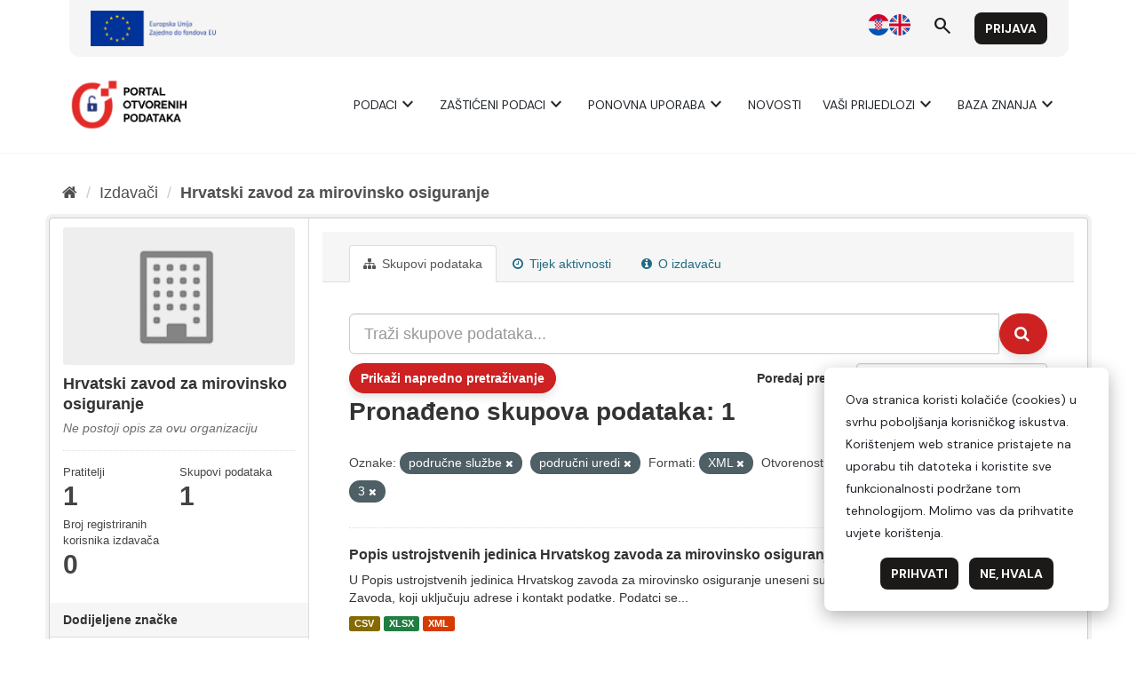

--- FILE ---
content_type: text/html; charset=utf-8
request_url: https://data.gov.hr/ckan/organization/hrvatski-zavod-za-mirovinsko-osiguranje?tags=podru%C4%8Dne+slu%C5%BEbe&tags=podru%C4%8Dni+uredi&res_format=XML&openess=3
body_size: 6245
content:
<!DOCTYPE html>
<!--[if IE 9]> <html lang="hr" class="ie9"> <![endif]-->
<!--[if gt IE 8]><!--> <html lang="hr"> <!--<![endif]-->
  <head>
    <meta charset="utf-8" />
      <meta name="generator" content="ckan 2.9.9" />
      <meta name="viewport" content="width=device-width, initial-scale=1.0">
    <title>Hrvatski zavod za mirovinsko osiguranje - Izdavači - CKAN</title>

    
    
  <link rel="shortcut icon" href="/favicon.ico" />
    
  <link rel="alternate" type="application/atom+xml" title="CKAN - Datasets in organization: Hrvatski zavod za mirovinsko osiguranje" href="/ckan/feeds/organization/hrvatski-zavod-za-mirovinsko-osiguranje.atom" />

      
      
      
    

    
      
      
    

    
    <link href="/ckan/webassets/base/2471d0b8_main.css" rel="stylesheet"/>
    
  </head>

  
  <body data-site-root="https://data.gov.hr/ckan/" data-locale-root="https://data.gov.hr/ckan/" >

    
    
        
    

    
    <div class="sr-only sr-only-focusable"><a href="#content">Preskoči na sadržaj</a></div>
  

  
    <link href="https://fonts.googleapis.com/css2?family=Merriweather:wght@400;700&display=swap" rel="stylesheet">
<link href="https://fonts.googleapis.com/css2?family=Material+Symbols+Outlined" rel="stylesheet" />
<link href="https://fonts.googleapis.com/css2?family=DM+Sans:ital,opsz,wght@0,9..40,400;0,9..40,700;1,9..40,400;1,9..40,700&display=swap" rel="stylesheet">
<link href="/ckan/custom.css" rel="stylesheet">
<div id="header"></div>
<script type="module">

    import { 
        WcHeaderContainer, 
        WcFooterContainer,
    } from '/ckan/index.js';

    window.openDataBaseUrl = '/';

    const elemHeader = document.getElementById('header');

    customElements.define('header-container', WcHeaderContainer);
    const header = new WcHeaderContainer();
    header.styles = [
        'https://fonts.googleapis.com/css2?family=Merriweather:wght@400;700&display=swap',
        'https://fonts.googleapis.com/css2?family=Material+Symbols+Outlined',
        'https://fonts.googleapis.com/css2?family=DM+Sans:ital,opsz,wght@0,9..40,400;0,9..40,700;1,9..40,400;1,9..40,700&display=swap',
        '/ckan/style.css',
    ]
    
    elemHeader.appendChild(header);

</script>


<script>

    function trackDownload(pkgName, resName)
    {
        if (typeof gtag != 'undefined')
        {
            gtag("event", "resource_download", {
                package_name: pkgName,
                resource_name: resName,
                page_location: window.location.href
            });
        }
    }
    
</script>
  
    <div class="main">
      <div id="content" class="container">
        
          
            <div class="flash-messages">
              
                
              
            </div>
          

          
            <div class="toolbar" role="navigation" aria-label="Breadcrumb">
              
                
                  <ol class="breadcrumb">
                    
<li class="home"><a href="/ckan/" aria-label="Početna"><i class="fa fa-home"></i><span> Početna</span></a></li>
                    
  <li><a href="/ckan/organization/">Izdavači</a></li>
  <li class="active"><a href="/ckan/organization/hrvatski-zavod-za-mirovinsko-osiguranje">Hrvatski zavod za mirovinsko osiguranje</a></li>

                  </ol>
                
              
            </div>
          

          <div class="row wrapper">
            
            
            

            
              <aside class="secondary col-sm-3">
                
                
  





  
  <div class="module module-narrow module-shallow context-info">
    
    <section class="module-content">
      
      
        <div class="image">
          <a href="/ckan/organization/hrvatski-zavod-za-mirovinsko-osiguranje">
            <img src="/ckan/base/images/placeholder-organization.png" width="200" alt="hrvatski-zavod-za-mirovinsko-osiguranje" />
          </a>
        </div>
      
      
      <h1 class="heading">Hrvatski zavod za mirovinsko osiguranje
        
      </h1>
      
      
      
        <p class="empty">Ne postoji opis za ovu organizaciju</p>
      
      
      
        
        <div class="nums">
          <dl>
            <dt>Pratitelji</dt>
            <dd data-module="followers-counter" data-module-id="90b5d22d-3f1d-4a1f-a88d-05b0ffc6726d" data-module-num_followers="1"><span>1</span></dd>
          </dl>
          <dl>
            <dt>Skupovi podаtаkа</dt>
            <dd><span>1</span></dd>
          </dl>
          <dl>
            <dt>Broj registriranih korisnika izdavača</dt>
            <dd><span>0</span></dd>
          </dl>
        </div>
        
        
        <div class="follow_button">
          
        </div>
        
      
      
    </section>
  </div>
  
  
  <div class="filters">
    <div>
      <section class="module module-narrow module-shallow">
        <h2 class="module-heading">Dodijeljene značke</h2>
        <div id="publisherbadge" style="min-height: 50px;"></div>
        <script type="module">

        import { 
          WcPublisherBadgeContainer
        } from '/ckan/index.js';

          // publisher badge
        const elemPubBadge = document.getElementById('publisherbadge');

        customElements.define('publisherbadge-container', WcPublisherBadgeContainer);
        const badgeContainer = new WcPublisherBadgeContainer();
        badgeContainer.styles = [
            'https://fonts.googleapis.com/css2?family=Merriweather:wght@400;700&display=swap',
            'https://fonts.googleapis.com/css2?family=Material+Symbols+Outlined',
            'https://fonts.googleapis.com/css2?family=DM+Sans:ital,opsz,wght@0,9..40,400;0,9..40,700;1,9..40,400;1,9..40,700&display=swap',
            '/style.css',
        ]
        badgeContainer.publisherId = '90b5d22d-3f1d-4a1f-a88d-05b0ffc6726d';


        elemPubBadge.appendChild(badgeContainer);

        </script>
      </section>
      
        
<script type="text/javascript">

	function toggleVisibility() {
		var content = document.querySelector('.private-disclaimer');
		// Toggle the display property of the content
		content.style.display = (content.style.display === 'none') ? 'block' : 'none';
	}

</script>

    
    
	
	    
	    
		<section class="module module-narrow module-shallow">
		    
			<h2 class="module-heading">
			    <i class="fa fa-filter"></i>
			    
			    Tema
			</h2>
		    
		    
			
			
			    
				<nav aria-label="">
				    <ul class="list-unstyled nav nav-simple nav-facet">
					
					    
					    
					    
					    
					    <li class="nav-item">
						<a href="/ckan/organization/90b5d22d-3f1d-4a1f-a88d-05b0ffc6726d?tags=podru%C4%8Dne+slu%C5%BEbe&amp;tags=podru%C4%8Dni+uredi&amp;res_format=XML&amp;openess=3&amp;theme=government_and_public_sector" title="">
						    <span class="item-label">Vlada i javni sektor</span>
						    <span class="hidden separator"> - </span>
						    <span class="item-count badge">1</span>
						</a>
					    </li>
					
				    </ul>
				</nav>

				<p class="module-footer">
				    
					
				    
				</p>
			    
			
			
		    
		</section>
	    
	
    

      
        
<script type="text/javascript">

	function toggleVisibility() {
		var content = document.querySelector('.private-disclaimer');
		// Toggle the display property of the content
		content.style.display = (content.style.display === 'none') ? 'block' : 'none';
	}

</script>

    
    
	
	    
	    
		<section class="module module-narrow module-shallow">
		    
			<h2 class="module-heading">
			    <i class="fa fa-filter"></i>
			    
			    Visokovrijedni podaci
			</h2>
		    
		    
			
			
			    
				<p class="module-content empty">Nema stavki koje odgovaraju kriterijima pretrage</p>
			    
			
			
		    
		</section>
	    
	
    

      
        
<script type="text/javascript">

	function toggleVisibility() {
		var content = document.querySelector('.private-disclaimer');
		// Toggle the display property of the content
		content.style.display = (content.style.display === 'none') ? 'block' : 'none';
	}

</script>

    
    
	
	    
	    
		<section class="module module-narrow module-shallow">
		    
			<h2 class="module-heading">
			    <i class="fa fa-filter"></i>
			    
			    Frekvencija osvježavanja podataka
			</h2>
		    
		    
			
			
			    
				<nav aria-label="">
				    <ul class="list-unstyled nav nav-simple nav-facet">
					
					    
					    
					    
					    
					    <li class="nav-item">
						<a href="/ckan/organization/90b5d22d-3f1d-4a1f-a88d-05b0ffc6726d?tags=podru%C4%8Dne+slu%C5%BEbe&amp;tags=podru%C4%8Dni+uredi&amp;res_format=XML&amp;openess=3&amp;data_refresh_frequency=yearly" title="">
						    <span class="item-label">Godišnje</span>
						    <span class="hidden separator"> - </span>
						    <span class="item-count badge">1</span>
						</a>
					    </li>
					
				    </ul>
				</nav>

				<p class="module-footer">
				    
					
				    
				</p>
			    
			
			
		    
		</section>
	    
	
    

      
        
<script type="text/javascript">

	function toggleVisibility() {
		var content = document.querySelector('.private-disclaimer');
		// Toggle the display property of the content
		content.style.display = (content.style.display === 'none') ? 'block' : 'none';
	}

</script>

    
    
	
	    
	    
		<section class="module module-narrow module-shallow">
		    
			<h2 class="module-heading">
			    <i class="fa fa-filter"></i>
			    
			    Formati
			</h2>
		    
		    
			
			
			    
				<nav aria-label="">
				    <ul class="list-unstyled nav nav-simple nav-facet">
					
					    
					    
					    
					    
					    <li class="nav-item">
						<a href="/ckan/organization/90b5d22d-3f1d-4a1f-a88d-05b0ffc6726d?tags=podru%C4%8Dne+slu%C5%BEbe&amp;tags=podru%C4%8Dni+uredi&amp;res_format=XML&amp;openess=3&amp;res_format=CSV" title="">
						    <span class="item-label">CSV</span>
						    <span class="hidden separator"> - </span>
						    <span class="item-count badge">1</span>
						</a>
					    </li>
					
					    
					    
					    
					    
					    <li class="nav-item">
						<a href="/ckan/organization/90b5d22d-3f1d-4a1f-a88d-05b0ffc6726d?tags=podru%C4%8Dne+slu%C5%BEbe&amp;tags=podru%C4%8Dni+uredi&amp;res_format=XML&amp;openess=3&amp;res_format=XLSX" title="">
						    <span class="item-label">XLSX</span>
						    <span class="hidden separator"> - </span>
						    <span class="item-count badge">1</span>
						</a>
					    </li>
					
					    
					    
					    
					    
					    <li class="nav-item active">
						<a href="/ckan/organization/90b5d22d-3f1d-4a1f-a88d-05b0ffc6726d?tags=podru%C4%8Dne+slu%C5%BEbe&amp;tags=podru%C4%8Dni+uredi&amp;openess=3" title="">
						    <span class="item-label">XML</span>
						    <span class="hidden separator"> - </span>
						    <span class="item-count badge">1</span>
						</a>
					    </li>
					
				    </ul>
				</nav>

				<p class="module-footer">
				    
					
				    
				</p>
			    
			
			
		    
		</section>
	    
	
    

      
        
<script type="text/javascript">

	function toggleVisibility() {
		var content = document.querySelector('.private-disclaimer');
		// Toggle the display property of the content
		content.style.display = (content.style.display === 'none') ? 'block' : 'none';
	}

</script>

    
    
	
	    
	    
		<section class="module module-narrow module-shallow">
		    
			<h2 class="module-heading">
			    <i class="fa fa-filter"></i>
			    
			    Otvorenost skupa prema Tim Berners-Lee skali
			</h2>
		    
		    
			
			
			    
				<nav aria-label="">
				    <ul class="list-unstyled nav nav-simple nav-facet">
					
					    
					    
					    
					    
					    <li class="nav-item active">
						<a href="/ckan/organization/90b5d22d-3f1d-4a1f-a88d-05b0ffc6726d?tags=podru%C4%8Dne+slu%C5%BEbe&amp;tags=podru%C4%8Dni+uredi&amp;res_format=XML" title="">
						    <span class="item-label">3</span>
						    <span class="hidden separator"> - </span>
						    <span class="item-count badge">1</span>
						</a>
					    </li>
					
				    </ul>
				</nav>

				<p class="module-footer">
				    
					
				    
				</p>
			    
			
			
		    
		</section>
	    
	
    

      
        
<script type="text/javascript">

	function toggleVisibility() {
		var content = document.querySelector('.private-disclaimer');
		// Toggle the display property of the content
		content.style.display = (content.style.display === 'none') ? 'block' : 'none';
	}

</script>

    
    
	
	    
	    
		<section class="module module-narrow module-shallow">
		    
			<h2 class="module-heading">
			    <i class="fa fa-filter"></i>
			    
			    Izdavači
			</h2>
		    
		    
			
			
			    
				<nav aria-label="">
				    <ul class="list-unstyled nav nav-simple nav-facet">
					
					    
					    
					    
					    
					    <li class="nav-item">
						<a href="/ckan/organization/90b5d22d-3f1d-4a1f-a88d-05b0ffc6726d?tags=podru%C4%8Dne+slu%C5%BEbe&amp;tags=podru%C4%8Dni+uredi&amp;res_format=XML&amp;openess=3&amp;organization=hrvatski-zavod-za-mirovinsko-osiguranje" title="">
						    <span class="item-label">Hrvatski zavod za mirovinsko osiguranje</span>
						    <span class="hidden separator"> - </span>
						    <span class="item-count badge">1</span>
						</a>
					    </li>
					
				    </ul>
				</nav>

				<p class="module-footer">
				    
					
				    
				</p>
			    
			
			
		    
		</section>
	    
	
    

      
        
<script type="text/javascript">

	function toggleVisibility() {
		var content = document.querySelector('.private-disclaimer');
		// Toggle the display property of the content
		content.style.display = (content.style.display === 'none') ? 'block' : 'none';
	}

</script>

    
    
	
	    
	    
		<section class="module module-narrow module-shallow">
		    
			<h2 class="module-heading">
			    <i class="fa fa-filter"></i>
			    
			    Tip izdavača
			</h2>
		    
		    
			
			
			    
				<nav aria-label="">
				    <ul class="list-unstyled nav nav-simple nav-facet">
					
					    
					    
					    
					    
					    <li class="nav-item">
						<a href="/ckan/organization/90b5d22d-3f1d-4a1f-a88d-05b0ffc6726d?tags=podru%C4%8Dne+slu%C5%BEbe&amp;tags=podru%C4%8Dni+uredi&amp;res_format=XML&amp;openess=3&amp;publisher_type=public_sector" title="">
						    <span class="item-label">Javni sektor</span>
						    <span class="hidden separator"> - </span>
						    <span class="item-count badge">1</span>
						</a>
					    </li>
					
				    </ul>
				</nav>

				<p class="module-footer">
				    
					
				    
				</p>
			    
			
			
		    
		</section>
	    
	
    

      
        
<script type="text/javascript">

	function toggleVisibility() {
		var content = document.querySelector('.private-disclaimer');
		// Toggle the display property of the content
		content.style.display = (content.style.display === 'none') ? 'block' : 'none';
	}

</script>

    
    
	
	    
	    
		<section class="module module-narrow module-shallow">
		    
			<h2 class="module-heading">
			    <i class="fa fa-filter"></i>
			    
			    Oznake
			</h2>
		    
		    
			
			
			    
				<nav aria-label="">
				    <ul class="list-unstyled nav nav-simple nav-facet">
					
					    
					    
					    
					    
					    <li class="nav-item">
						<a href="/ckan/organization/90b5d22d-3f1d-4a1f-a88d-05b0ffc6726d?tags=podru%C4%8Dne+slu%C5%BEbe&amp;tags=podru%C4%8Dni+uredi&amp;res_format=XML&amp;openess=3&amp;tags=hrvatski+zavod+za+mirovinsko+osiguranje" title="">
						    <span class="item-label">hrvatski zavod za mirovinsko osiguranje</span>
						    <span class="hidden separator"> - </span>
						    <span class="item-count badge">1</span>
						</a>
					    </li>
					
					    
					    
					    
					    
					    <li class="nav-item">
						<a href="/ckan/organization/90b5d22d-3f1d-4a1f-a88d-05b0ffc6726d?tags=podru%C4%8Dne+slu%C5%BEbe&amp;tags=podru%C4%8Dni+uredi&amp;res_format=XML&amp;openess=3&amp;tags=hzmo" title="">
						    <span class="item-label">hzmo</span>
						    <span class="hidden separator"> - </span>
						    <span class="item-count badge">1</span>
						</a>
					    </li>
					
					    
					    
					    
					    
					    <li class="nav-item">
						<a href="/ckan/organization/90b5d22d-3f1d-4a1f-a88d-05b0ffc6726d?tags=podru%C4%8Dne+slu%C5%BEbe&amp;tags=podru%C4%8Dni+uredi&amp;res_format=XML&amp;openess=3&amp;tags=ispostave" title="">
						    <span class="item-label">ispostave</span>
						    <span class="hidden separator"> - </span>
						    <span class="item-count badge">1</span>
						</a>
					    </li>
					
					    
					    
					    
					    
					    <li class="nav-item active">
						<a href="/ckan/organization/90b5d22d-3f1d-4a1f-a88d-05b0ffc6726d?tags=podru%C4%8Dni+uredi&amp;res_format=XML&amp;openess=3" title="">
						    <span class="item-label">područne službe</span>
						    <span class="hidden separator"> - </span>
						    <span class="item-count badge">1</span>
						</a>
					    </li>
					
					    
					    
					    
					    
					    <li class="nav-item active">
						<a href="/ckan/organization/90b5d22d-3f1d-4a1f-a88d-05b0ffc6726d?tags=podru%C4%8Dne+slu%C5%BEbe&amp;res_format=XML&amp;openess=3" title="">
						    <span class="item-label">područni uredi</span>
						    <span class="hidden separator"> - </span>
						    <span class="item-count badge">1</span>
						</a>
					    </li>
					
					    
					    
					    
					    
					    <li class="nav-item">
						<a href="/ckan/organization/90b5d22d-3f1d-4a1f-a88d-05b0ffc6726d?tags=podru%C4%8Dne+slu%C5%BEbe&amp;tags=podru%C4%8Dni+uredi&amp;res_format=XML&amp;openess=3&amp;tags=ustrojstvene+jedinice" title="">
						    <span class="item-label">ustrojstvene jedinice</span>
						    <span class="hidden separator"> - </span>
						    <span class="item-count badge">1</span>
						</a>
					    </li>
					
				    </ul>
				</nav>

				<p class="module-footer">
				    
					
				    
				</p>
			    
			
			
		    
		</section>
	    
	
    

      
        
<script type="text/javascript">

	function toggleVisibility() {
		var content = document.querySelector('.private-disclaimer');
		// Toggle the display property of the content
		content.style.display = (content.style.display === 'none') ? 'block' : 'none';
	}

</script>

    
    
	
	    
	    
		<section class="module module-narrow module-shallow">
		    
			<h2 class="module-heading">
			    <i class="fa fa-filter"></i>
			    
			    Vrsta podataka<div onclick="toggleVisibility()" style="float: right; background-color: #000; color: #fff; border-radius: 10px; width: 20px; height: 20px; display: block; text-align: center; cursor: pointer;">?</p>
				<div class="private-disclaimer" style="display: none; position: absolute; width: 100%; height: 500px; background-color: #fff; color: #000; border: 1px solid #ccc; padding: 10px; left: 0px; z-index: 20;">Kako je utvrđeno Uredbom (EU) 2022/868 Europskog parlamenta i Vijeća od 30. svibnja 2022. o europskom upravljanju podacima i izmjeni Uredbe (EU) 2018/1724 (dalje: Akt o upravljanju podacima) „zaštićeni podaci" odnose se na kategorije podataka zaštićene na temelju: statističke povjerljivosti; poslovne povjerljivosti, uključujući poslovne i profesionalne tajne te tajne trgovačkih društava; prava intelektualnog vlasništva trećih strana ili zaštite osobnih podataka ako takvi podaci nisu obuhvaćeni područjem primjene Direktive (EU) 2019/1024. Ti se podaci mogu staviti na raspolaganje za ponovnu uporabu ako su ispunjeni uvjeti iz članka 5. Akta o upravljanju podacima. Ovaj katalog podataka služi kao jedinstvena informacijska točka na kojoj tijela javnog sektora mogu navesti „zaštićene podatke", a tražitelji podataka mogu podnijeti zahtjev za ponovnom uporabom zaštićenih podataka.</div>
				
			</h2>
		    
		    
			
			
			    
				<nav aria-label="">
				    <ul class="list-unstyled nav nav-simple nav-facet">
					
					    
					    
					    
					    
					    <li class="nav-item">
						<a href="/ckan/organization/90b5d22d-3f1d-4a1f-a88d-05b0ffc6726d?tags=podru%C4%8Dne+slu%C5%BEbe&amp;tags=podru%C4%8Dni+uredi&amp;res_format=XML&amp;openess=3&amp;access_rights=http%3A%2F%2Fpublications.europa.eu%2Fresource%2Fauthority%2Faccess-right%2FPUBLIC" title="">
						    <span class="item-label">Javno</span>
						    <span class="hidden separator"> - </span>
						    <span class="item-count badge">1</span>
						</a>
					    </li>
					
				    </ul>
				</nav>

				<p class="module-footer">
				    
					
				    
				</p>
			    
			
			
		    
		</section>
	    
	
    

      
        
<script type="text/javascript">

	function toggleVisibility() {
		var content = document.querySelector('.private-disclaimer');
		// Toggle the display property of the content
		content.style.display = (content.style.display === 'none') ? 'block' : 'none';
	}

</script>

    
    
	
	    
	    
		<section class="module module-narrow module-shallow">
		    
			<h2 class="module-heading">
			    <i class="fa fa-filter"></i>
			    
			    Kategorija visokovrijednih podataka
			</h2>
		    
		    
			
			
			    
				<p class="module-content empty">Nema stavki koje odgovaraju kriterijima pretrage</p>
			    
			
			
		    
		</section>
	    
	
    

      
    </div>
    <a class="close no-text hide-filters"><i class="fa fa-times-circle"></i><span class="text">close</span></a>
  </div>


              </aside>
            

            
              <div class="primary col-sm-9 col-xs-12" role="main">
                
                
                  <article class="module">
                    
                      <header class="module-content page-header">
                        
                        <ul class="nav nav-tabs">
                          
  <li class="active"><a href="/ckan/organization/hrvatski-zavod-za-mirovinsko-osiguranje"><i class="fa fa-sitemap"></i> Skupovi podаtаkа</a></li>
  <li><a href="/ckan/organization/activity/hrvatski-zavod-za-mirovinsko-osiguranje/0"><i class="fa fa-clock-o"></i> Tijek aktivnosti</a></li>
  <li><a href="/ckan/organization/about/hrvatski-zavod-za-mirovinsko-osiguranje"><i class="fa fa-info-circle"></i> O izdavaču</a></li>

                        </ul>
                      </header>
                    
                    <div class="module-content">
                      
                      
    
      
      
      










<form id="organization-datasets-search-form" class="search-form" method="get" data-module="select-switch">

  
  <span data-module="dataset_autocomplete"></span>
    <div class="input-group search-input-group">
      <input aria-label="Traži skupove podataka..." id="field-giant-search" type="text" class="form-control input-lg" name="q" value="" autocomplete="off" placeholder="Traži skupove podataka...">
      
      <span class="input-group-btn">
        <button class="btn btn-default btn-lg" type="submit" value="search" aria-label="Submit">
          <i class="fa fa-search"></i>
        </button>
      </span>
      
    </div>
  

  

    
    
    
    
    
    

    <div id="advanced-search" class="container-fluid js-hide">
      <!-- Search by Created date -->
      <div class="row search-field">
        <span class="col-md-3"> Datum objave od </span>
        <input type="date" class="form-control date-start col-md-4" name="ext_created_from" value="" autocomplete="off">
        <span class="seperater col-md-1"> do </span>
        <input type="date" class="form-control date-end col-md-4" name="ext_created_to" value="" autocomplete="off">
      </div>

      <!-- Search by Modified date -->
      <div class="row search-field">
        <span class="col-md-3"> Datum zadnjeg ažuriranja od </span>
        <input type="date" class="form-control date-start col-md-4" name="ext_modified_from" value="" autocomplete="off">
        <span class="seperater col-md-1"> do </span>
        <input type="date" class="form-control date-end col-md-4" name="ext_modified_to" value="" autocomplete="off">
      </div>
    </div>
    <span class="btn btn-default" data-module="advanced_search" data-module-show="False">
        Prikaži napredno pretraživanje
    </span>
    
  

  
    <span>
  
  

  
  
  
  <input type="hidden" name="tags" value="područne službe" />
  
  
  
  
  
  <input type="hidden" name="tags" value="područni uredi" />
  
  
  
  
  
  <input type="hidden" name="res_format" value="XML" />
  
  
  
  
  
  <input type="hidden" name="openess" value="3" />
  
  
  
  </span>
  

  
    
      <div class="form-select form-group control-order-by">
        <label for="field-order-by">Poredaj prema</label>
        <select id="field-order-by" name="sort" class="form-control" onchange="this.form.submit()">
          
            
              <option value="score desc, metadata_modified desc">Važnost</option>
            
          
            
              <option value="title_string asc">Ime uzlazno</option>
            
          
            
              <option value="title_string desc">Ime silazno</option>
            
          
            
              <option value="openess asc">Otvorenost Skupa Uzlazno</option>
            
          
            
              <option value="openess desc">Otvorenost Skupa Silazno</option>
            
          
            
              <option value="metadata_modified desc">Zadnja izmjena</option>
            
          
            
          
        </select>
        
        <button class="btn btn-default js-hide" type="submit">Idi</button>
        
      </div>
    
  

  
    
      <h1>

  
  
  
  

Pronađeno skupova podataka: 1</h1>
    
  

  
    
      <p class="filter-list">
        
          
          <span class="facet">Oznake:</span>
          
            <span class="filtered pill">područne službe
              <a href="/ckan/organization/hrvatski-zavod-za-mirovinsko-osiguranje?tags=podru%C4%8Dni+uredi&amp;res_format=XML&amp;openess=3" class="remove" title="Ukloni"><i class="fa fa-times"></i></a>
            </span>
          
            <span class="filtered pill">područni uredi
              <a href="/ckan/organization/hrvatski-zavod-za-mirovinsko-osiguranje?tags=podru%C4%8Dne+slu%C5%BEbe&amp;res_format=XML&amp;openess=3" class="remove" title="Ukloni"><i class="fa fa-times"></i></a>
            </span>
          
        
          
          <span class="facet">Formati:</span>
          
            <span class="filtered pill">XML
              <a href="/ckan/organization/hrvatski-zavod-za-mirovinsko-osiguranje?tags=podru%C4%8Dne+slu%C5%BEbe&amp;tags=podru%C4%8Dni+uredi&amp;openess=3" class="remove" title="Ukloni"><i class="fa fa-times"></i></a>
            </span>
          
        
          
          <span class="facet">Otvorenost skupa prema Tim Berners-Lee skali:</span>
          
            <span class="filtered pill">3
              <a href="/ckan/organization/hrvatski-zavod-za-mirovinsko-osiguranje?tags=podru%C4%8Dne+slu%C5%BEbe&amp;tags=podru%C4%8Dni+uredi&amp;res_format=XML" class="remove" title="Ukloni"><i class="fa fa-times"></i></a>
            </span>
          
        
      </p>
      <a class="show-filters btn btn-default">Filtriraj rezultate</a>
    
  

</form>




    
  
    
      

  
    <ul class="dataset-list list-unstyled">
    	
	      
	        






  <li class="dataset-item">
    
      <div class="dataset-content">
        
          <h2 class="dataset-heading">
            
              
            
            
		<a href="/ckan/dataset/popis-ustrojstvenih-jedinica-hrvatskog-zavoda-za-mirovinsko-osiguranje">Popis ustrojstvenih jedinica Hrvatskog zavoda za mirovinsko osiguranje</a>
            
            
              
              
            
          </h2>
        
        
          
        
        
          
            <div>U Popis ustrojstvenih jedinica Hrvatskog zavoda za mirovinsko osiguranje uneseni su podaci o ustrojstvenim jedinicama Zavoda, koji uključuju adrese i kontakt podatke. Podatci se...</div>
          
        
      </div>
      
        
          
            <ul class="dataset-resources list-unstyled">
              
                
                <li>
                  <a href="/ckan/dataset/popis-ustrojstvenih-jedinica-hrvatskog-zavoda-za-mirovinsko-osiguranje" class="label label-default" data-format="csv">CSV</a>
                </li>
                
                <li>
                  <a href="/ckan/dataset/popis-ustrojstvenih-jedinica-hrvatskog-zavoda-za-mirovinsko-osiguranje" class="label label-default" data-format="xlsx">XLSX</a>
                </li>
                
                <li>
                  <a href="/ckan/dataset/popis-ustrojstvenih-jedinica-hrvatskog-zavoda-za-mirovinsko-osiguranje" class="label label-default" data-format="xml">XML</a>
                </li>
                
              
            </ul>
          
        
      
    
  </li>

	      
	    
    </ul>
  

    
  
  
    
  

                    </div>
                  </article>
                
              </div>
            
          </div>
        
      </div>
    </div>
  
    <div id="footer"></div>
<script type="module">

    
    import {  
        WcFooterContainer 
    } from '/ckan/index.js';

    window.openDataBaseUrl = '/';

    const elemFooter = document.getElementById('footer');

    customElements.define('footer-container', WcFooterContainer);
    const footer = new WcFooterContainer();
    footer.styles = [
        'https://fonts.googleapis.com/css2?family=Merriweather:wght@400;700&display=swap',
        'https://fonts.googleapis.com/css2?family=Material+Symbols+Outlined',
        'https://fonts.googleapis.com/css2?family=DM+Sans:ital,opsz,wght@0,9..40,400;0,9..40,700;1,9..40,400;1,9..40,700&display=swap',
        '/ckan/style.css',
    ]
    
    elemFooter.appendChild(footer);

</script>

  

  
  
  
  
    

      

    
    
    <link href="/ckan/webassets/vendor/f3b8236b_select2.css" rel="stylesheet"/>
<link href="/ckan/webassets/vendor/0b01aef1_font-awesome.css" rel="stylesheet"/>
    <script src="/ckan/webassets/vendor/d8ae4bed_jquery.js" type="text/javascript"></script>
<script src="/ckan/webassets/vendor/fb6095a0_vendor.js" type="text/javascript"></script>
<script src="/ckan/webassets/vendor/580fa18d_bootstrap.js" type="text/javascript"></script>
<script src="/ckan/webassets/base/15a18f6c_main.js" type="text/javascript"></script>
<script src="/ckan/webassets/ckanext-hrtheme/7b8259fb-hrtheme-as.js" type="text/javascript"></script>
<script src="/ckan/webassets/ckanext-hrtheme/c3f51dfc-hrtheme-da.js" type="text/javascript"></script>
<script src="/ckan/webassets/base/2448af8b_ckan.js" type="text/javascript"></script>
  </body>
</html>